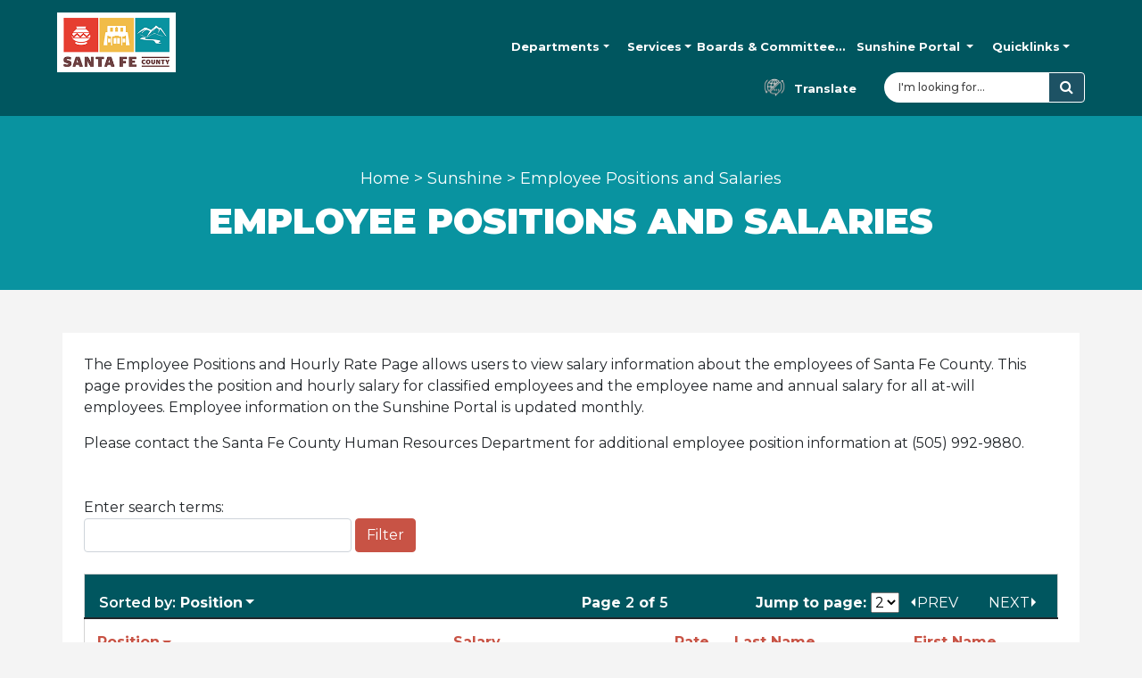

--- FILE ---
content_type: text/html; charset=UTF-8
request_url: https://www.santafecountynm.gov/sunshine/salaries/position/desc/P100
body_size: 8488
content:
<!doctype html>
<html lang="en">

<head>
  <meta charset="utf-8">
  <meta http-equiv="X-UA-Compatible" content="IE=edge">
  <meta name="viewport" content="width=device-width, initial-scale=1, shrink-to-fit=no">

  
  <title>Employee Positions and Salaries | Santa Fe County</title>

  
  
  <meta name="description" content="Employee Positions and Salaries" />
  

  
  <meta property='og:title' content='Employee Positions and Salaries'/>
  
    <meta property='og:image' content='https://www.santafecountynm.gov/images/SantaFeCounty-logo.png'/>
  
  <meta property='og:description' content='Employee Positions and Salaries'/>
  <meta property='og:url' content='https://www.santafecountynm.gov/sunshine/salaries/position/desc/P100'/>

  
  <link rel="apple-touch-icon" sizes="57x57" href="/images/favicon/apple-icon-57x57.png">
  <link rel="apple-touch-icon" sizes="60x60" href="/images/favicon/apple-icon-60x60.png">
  <link rel="apple-touch-icon" sizes="72x72" href="/images/favicon/apple-icon-72x72.png">
  <link rel="apple-touch-icon" sizes="76x76" href="/images/favicon/apple-icon-76x76.png">
  <link rel="apple-touch-icon" sizes="114x114" href="/images/favicon/apple-icon-114x114.png">
  <link rel="apple-touch-icon" sizes="120x120" href="/images/favicon/apple-icon-120x120.png">
  <link rel="apple-touch-icon" sizes="144x144" href="/images/favicon/apple-icon-144x144.png">
  <link rel="apple-touch-icon" sizes="152x152" href="/images/favicon/apple-icon-152x152.png">
  <link rel="apple-touch-icon" sizes="180x180" href="/images/favicon/apple-icon-180x180.png">
  <link rel="icon" type="image/png" sizes="192x192"  href="/images/favicon/android-icon-192x192.png">
  <link rel="icon" type="image/png" sizes="32x32" href="/images/favicon/favicon-32x32.png">
  <link rel="icon" type="image/png" sizes="96x96" href="/images/favicon/favicon-96x96.png">
  <link rel="icon" type="image/png" sizes="16x16" href="/images/favicon/favicon-16x16.png">
  <link rel="manifest" href="/images/favicon/manifest.json">
  <meta name="msapplication-TileColor" content="#ffffff">
  <meta name="msapplication-TileImage" content="/images/favicon/ms-icon-144x144.png">

  <link href="https://cdnjs.cloudflare.com/ajax/libs/font-awesome/4.7.0/css/font-awesome.min.css"rel="stylesheet" type="text/css" />
  <link href="/assets/build/main.css?v=1.1" rel="stylesheet">

  <!-- Google tag (gtag.js) -->
  <script async src="https://www.googletagmanager.com/gtag/js?id=UA-77508604-1"></script>
  <script>
    window.dataLayer = window.dataLayer || [];
    function gtag(){dataLayer.push(arguments);}
    gtag('js', new Date());
    gtag('config', 'UA-77508604-1');
  </script>
  <style>
  .hero .category-navigation .category p {
	text-align: center;
	padding: 5px;
}
	.pages-homepage .hero {
		width: 100%;
	}
@media screen and (max-width: 630px) {
	.hero .category-navigation {
		height: 830px;
	}
}
  </style>
</head>

<body class="sunshine-salaries sunshine-salaries-P100" itemscope itemtype="http://schema.org/WebPage">

    

  <header class="site-header">
    <div class="header-top">
      <div class="container header-alt">
        <div class="header-logo">
          <a href="/"><img src="/images/SantaFeCounty-logo.png" alt="Santa Fe County" /></a>
        </div>

        

  

  
  
  
  
  
  
  
  
  
  
  
  

  
  
  
  
  
  

  
  
  
  

  
  
  
  
  
  
  
  
  
  
  
  
  
  
  
  
  
  
  

<!--NEW MENU sfc-navbar-green-->
<div class="header-navbar">
  <nav class="navbar navbar-expand-lg navbar-light bg-light fixed-onscroll">
    <div class="nav-container">
      <div class="navbar-logo">
        <a href="/"><img src="/images/SantaFeCounty-logo.png" alt="Santa Fe County" /></a>
      </div>
      <button class="navbar-toggler" type="button" data-bs-toggle="collapse" data-bs-target="#header_nav"  aria-expanded="false" aria-label="Toggle navigation">
        <span class="navbar-toggler-icon"></span>
      </button>
      <div class="collapse navbar-collapse" id="header_nav">
        <ul class="navbar-nav me-auto">

        <li class="nav-item nav-left nav-departments">
          <a href="/departments" class="nav-link dropdown-toggle" data-bs-toggle="dropdown">Departments</a>
          <div class="dropdown-menu megamenu mm-medium" role="menu" data-bs-popper="none">

            <div class="row g-3 p-2">
              <div class="col-12 col-sm-12 col-md-6 col-lg-6">
                <div class="col-megamenu">
                  <h3>Departments</h3>
                  <ul class="list-unstyled">
                    <li>
                      <div id="accordion-departments" class="accordion">
                        <div class="accordion-item">
                          <h4 class="accordion-header" id="heading-community-development">
                            <button class="accordion-button" type="button" data-bs-toggle="collapse" data-bs-target="#item-community-development" aria-expanded="true" aria-controls="item-community-development">
                              Community Development
                            </button>
                          </h4>
                          <div id="item-community-development" class="accordion-collapse collapse show" aria-labelledby="heading-community-development" data-bs-parent="#accordion-departments">
                            <div class="accordion-body">
                              <ul>
                                <li><a href="/community-development">Community Development</a></li>
                                <li><a href="/community-development/economic-development">Economic Development</a></li>
                                <li><a href="/community-development/film">Film</a></li>
                                <li><a href="/housing-services">Housing</a></li>
                                <li><a href="/community-development/sustainability">Sustainability</a></li>
                                <li><a href="/community-development/tourism">Tourism</a></li>
                              </ul>
                            </div>
                          </div>
                        </div>
                        <div class="accordion-item">
                          <h4 class="accordion-header" id="heading-community-services">
                            <button class="accordion-button collapsed" type="button" data-bs-toggle="collapse" data-bs-target="#item-community-services" aria-expanded="false" aria-controls="item-community-services">
                              Community Services Department
                            </button>
                          </h4>
                          <div id="item-community-services" class="accordion-collapse collapse" aria-labelledby="heading-community-services" data-bs-parent="#accordion-departments">
                            <div class="accordion-body">
                              <ul>
                                <li><a href="/community-services">Community Services</a></li>
                                <li><a href="/foodresources">Food Resources</a></li>
                                <li><a href="/community-services/seniors">Senior Services</a></li>
                                <li><a href="/community-services/hhsd">Health Services</a></li>
                                <li><a href="/lasala">La Sala Crisis Center</a></li>
                                <li><a href="/community-services/hhsd/ahc">CONNECT</a></li>
                                <li><a href="/community-services/youth-services">Youth and Family Services</a></li>
                               
                                <!--<li><a href="/community-services/dwi-program">DWI</a></li>
                                <li><a href="/community-services/teen-court">Teen Court</a></li>-->
                              </ul>
                            </div>
                          </div>
                        </div>
                        <div class="accordion-item">
                          <h4 class="accordion-header" id="heading-county-manager">
                            <button class="accordion-button collapsed" type="button" data-bs-toggle="collapse" data-bs-target="#item-county-manager" aria-expanded="false" aria-controls="item-county-manager">
                              County Manager
                            </button>
                          </h4>
                          <div id="item-county-manager" class="accordion-collapse collapse" aria-labelledby="heading-county-manager" data-bs-parent="#accordion-departments">
                            <div class="accordion-body">
                              <ul>
                                <li><a href="/county-manager">County Manager</a></li>
                                <!--li>Administration</li-->
                                <!--li><a href="/county-manager/communications-team">Communications</a></li-->
                                <li><a href="/county-attorney">County Attorney</a></li>
                                <li><a href="/finance">Finance</a></li>
                                <li><a href="/human-resources">Human Resources</a></li>
                                <li><a href="https://www.santafecountynm.gov/county-manager/emergency-management-division">Office of Emergency Management</a></li>
                              </ul>
                            </div>
                          </div>
                        </div>
                        <div class="accordion-item">
                          <h4 class="accordion-header" id="heading-growth-management">
                            <button class="accordion-button collapsed" type="button" data-bs-toggle="collapse" data-bs-target="#item-growth-management" aria-expanded="false" aria-controls="item-growth-management">
                              Growth Management
                            </button>
                          </h4>
                          <div id="item-growth-management" class="accordion-collapse collapse" aria-labelledby="heading-growth-management" data-bs-parent="#accordion-departments">
                            <div class="accordion-body">
                              <ul>
                                <li><a href="/growth-management">Growth Management</a></li>
                                <li><a href="/growth-management/building-development">Building & Development</a></li>
                                <li><a href="/growth-management/gis">GIS</a></li>
                                <li><a href="/growth-management/planning">Planning</a></li>
                              </ul>
                            </div>
                          </div>
                        </div>

                        <div class="accordion-item">
                          <h4 class="accordion-header" id="heading-public-safety">
                            <button class="accordion-button collapsed" type="button" data-bs-toggle="collapse" data-bs-target="#item-public-safety" aria-expanded="false" aria-controls="item-public-safety">
                              Public Safety
                            </button>
                          </h4>
                          <div id="item-public-safety" class="accordion-collapse collapse" aria-labelledby="heading-public-safety" data-bs-parent="#accordion-departments">
                            <div class="accordion-body">
                              <ul>
                                <li><a href="/public-safety">Public Safety</a></li>
                                <li><a href="/corrections">Corrections</a></li>
                                <li><a href="/fire">Fire</a></li>
                                <li><a href="/public-safety/recc">RECC (911 Dispatch)</a></li>
                              </ul>
                            </div>
                          </div>
                        </div>

                        <div class="accordion-item">
                          <h4 class="accordion-header" id="heading-public-works">
                            <button class="accordion-button collapsed" type="button" data-bs-toggle="collapse" data-bs-target="#item-public-works" aria-expanded="false" aria-controls="item-public-works">
                              Public Works
                            </button>
                          </h4>
                          <div id="item-public-works" class="accordion-collapse collapse" aria-labelledby="heading-public-works" data-bs-parent="#accordion-departments">
                            <div class="accordion-body">
                              <ul>
                                <li><a href="/public-works">Public Works</a></li>
                                <!--li>Facility Operations</li>
                                <li>Projects & Facilities</li-->
                                <li><a href="/public-works/community-centers">Community Centers</a></li>
                                <li><a href="/public-works/roads">Roads / Fleet</a></li>
                                <li><a href="/public-works/trash-and-recycling">Solid Waste</a></li>
                                <li><a href="/public-works/utilities">Utilities</a></li>
                              </ul>
                            </div>
                          </div>
                        </div>
                      </div>
                    </li>
                  </ul>
                </div>
              </div><!--.col-lg--->
              <div class="col-12 col-sm-12 col-md-6 col-lg-6">
                <div class="col-megamenu">
                  <a href="#" class="megamenu-close" aria-label="Close Departments Menu">&times;</a>
                  <h3>Elected Offices</h3>
                  <ul class="list-unstyled links-alt">
                    <li><a href="/assessor">Assessor</a></li>
                    <li><a href="/clerk">Clerk</a></li>
                    <li><a href="/county-commissioners">Commissioners</a></li>
                    <li><a href="/probate">Probate Judge</a></li>
                    <li><a href="/sheriff">Sheriff</a></li>
                    <li><a href="/treasurer">Treasurer</a></li>
                  </ul>
                </div>
              </div><!--.col-lg--->
            </div><!-- end row -->

          </div>
        </li>
        <li class="nav-item nav-services">
          <a href="/services" class="nav-link dropdown-toggle" data-bs-toggle="dropdown">Services</a>
          <div class="dropdown-menu megamenu" role="menu" data-bs-popper="none">
            <a href="#" class="megamenu-close" aria-label="Close Services Menu">&times;</a>
            <div class="row g-3 p-2">
              <div class="col-12 col-sm-12 col-md-4 col-lg-4">
                <div class="col-megamenu">
                  <ul class="list-unstyled">
                    <li><a href="/community-services/hhsd/ahc">CONNECT</a></li>                    <li><a href="/housing-services/affordable-housing">Affordable Housing</a></li>                    <li><a href="/growth-management/building-development/commercial-business-license">Business Licenses</a></li>                    <li><a href="/finance/purchasing-division/current-bid-solicitations">Current Solicitations</a></li>                    <li><a href="/growth-management/gis">County Maps</a></li>                  </ul>
                </div>
              </div><!--.col-lg-4-->
              <div class="col-12 col-sm-12 col-md-4 col-lg-4">
                <div class="col-megamenu">
                  <ul class="list-unstyled">
                    <li><a href="/open_space_and_trails_program">Open Space and Trails</a></li>                    <li><a href="/public-works/community-centers">Rent a Community Center</a></li>                    <li><a href="/cyclone">Rent the Stanley Cyclone Center</a></li>                    <li><a href="/contact-us/satelliteoffices">Satellite Offices</a></li>                    <li><a href="/public-works/trash-and-recycling">Solid Waste/ Recycling</a></li>                  </ul>
                </div>
              </div><!--.col-lg-4-->
              <div class="col-12 col-sm-12 col-md-4 col-lg-4">
                <div class="col-megamenu">
                  <ul class="list-unstyled">
                    <li><a href="/community-services/seniors">Senior Services</a></li>                  </ul>
                </div>
              </div><!--.col-lg-4-->
            </div><!-- end row -->

          </div>
        </li>
        <li class="nav-item nav-left nav-committees">
          <a href="/committees" class="nav-link dropdown-toggle" data-bs-toggle="dropdown">
            <span class="navhide">Boards & </span>Committees
          </a>
          <div class="dropdown-menu megamenu mm-narrow" role="menu" data-bs-popper="none">
            <div class="row g-3 p-2">
              <div class="megamenu-header col col-12">
                <a href="#" class="megamenu-close" aria-label="Close Boards & Committees Menu">&times;</a>
                <a href="/committees"><strong>Boards & Committees Main Page</strong></a>
              </div>
            </div>
            <div class="row g-3 p-2">
              <div class="col-12 col-sm-12 col-md-12 col-lg-12">
                <div class="col-megamenu">
                  <ul class="list-unstyled">
                    <li><a href="/committees/board-of-county-commissioners-bcc">County Commissioners</a></li>                    <li><a href="/committees/county-ethics-board">County Ethics Board</a></li>                    <li><a href="/committees/health-policy-and-planning-commission-hppc">Health Policy and Planning Commission (HPPC)</a></li>                    <li><a href="/committees/housing-authority-board-hb">Housing Authority</a></li>                    <li><a href="/committees">All Boards and Committees</a></li>                  </ul>
                </div>
              </div><!--.col-lg-12-->
            </div><!-- end row -->

          </div>
        </li>
        <li class="nav-item nav-left nav-sunshine">
          <a href="/sunshine" class="nav-link dropdown-toggle" data-bs-toggle="dropdown">
            Sunshine<span class="navhide"> Portal</span>
          </a>
          <div class="dropdown-menu megamenu mm-narrow" role="menu" data-bs-popper="none">
            <div class="row g-3 p-2">
              <div class="megamenu-header col col-12">
                <a href="#" class="megamenu-close" aria-label="Close Sunshine Portal Menu">&times;</a>
                <a href="/sunshine"><strong>Sunshine Portal Main Page</strong></a>
              </div>
            </div>
            <div class="row g-3 p-2">
              <div class="col-12 col-sm-12 col-md-12 col-lg-12">
                <div class="col-megamenu">
                  <ul class="list-unstyled">
                    <li><a href="/sunshine/employees">Employee Positions and Salaries</a></li>                    <li><a href="/sunshine/checkbook-register">Checkbook Register</a></li>                    <li><a href="/sunshine/contracts_2">Contracts</a></li>                  </ul>
                </div>
              </div><!--.col-lg-12-->
            </div><!-- end row -->

          </div>
        </li>
        <li class="nav-item nav-quicklinks">
          <a href="/quicklinks" class="nav-link dropdown-toggle" data-bs-toggle="dropdown">Quicklinks</a>
          <div class="dropdown-menu megamenu" role="menu" data-bs-popper="none">
            <div class="row g-3 p-2">
              <div class="megamenu-header col col-12">
                <a href="#" class="megamenu-close" aria-label="Close Quicklinks Menu">&times;</a>
                <a href="/quicklinks"><strong>Quicklinks Main Page</strong></a>
              </div>
            </div>
            <div class="row g-3 p-2">
              <div class="col-12 col-sm-12 col-md-4 col-lg-4">
                <div class="col-megamenu">
                  <ul class="list-unstyled">
                    <li><a href="https://www.santafecountynm.gov/">ADA Grievance Form</a></li>                    <li><a href="https://www.smart911.com/smart911/registration/registrationLanding.action?cdnExternalPath=">Alert Santa Fe</a></li>                    <li><a href="/annual-report">Annual Report</a></li>                    <li><a href="/finance/budget">Budget and Financial Information</a></li>                    <li><a href="https://www.santafecountynm.gov/finance/purchasing-division/current-bid-solicitations">Current Bid Solicitations</a></li>                    <li><a href="/county-manager/emergency-management-division/plan-for-emergencies">Emergency & Preparedness</a></li>                  </ul>
                </div>
              </div><!--.col-lg-4-->
              <div class="col-12 col-sm-12 col-md-4 col-lg-4">
                <div class="col-megamenu">
                  <ul class="list-unstyled">
                    <li><a href="https://www.santafecountynm.gov/media/files/FAQ&#039;s%20-%20SBNPG_10.19.2020.pdf">Grant Program FAQs</a></li>                    <li><a href="/corrections/adultfacility/inmate-lookup">Inmate Lookup</a></li>                    <li><a href="https://www.ncrtd.org/">North Central Regional Transit District</a></li>                    <li><a href="/ordinances-and-resolutions">Ordinances and Resolutions</a></li>                    <li><a href="https://www.cubicutilitybilling.com/portal/santafenm/customerlogin.html">Pay Utilities Online</a></li>                    <li><a href="/public-works/road-concern">Report A Road Concern</a></li>                  </ul>
                </div>
              </div><!--.col-lg-4-->
              <div class="col-12 col-sm-12 col-md-4 col-lg-4">
                <div class="col-megamenu">
                  <ul class="list-unstyled">
                    <li><a href="https://www.santafecountynm.gov//committees/county-ethics-board">Report An Ethics Violation</a></li>                    <li><a href="/public-works/graffiti">Report Graffiti</a></li>                    <li><a href="https://www.santafecountynm.gov/media/files/Growth%20Management/Economic%20Developement/Santa%20Fe%20County%20Economic%20Development%20Partners.pdf">Small Business and Non-profit Stabilization Grant Program</a></li>                    <li><a href="/community-development/sustainability/go-green-learn/solar">Solarize</a></li>                    <li><a href="/county-manager/strategic-planning">Strategic Planning</a></li>                  </ul>
                </div>
              </div><!--.col-lg-4-->
            </div><!-- end row -->

          </div>
        </li>
        </ul>
      </div><!--#header_nav-->

      <div class="header-links">
        <ul>
          <li><a href="#" class="header-link link-translate"><span>Translate</span></a></li>
          <li>
            <form id="sfc-search-form" action="/search" method="get" class="form-inline" role="search">
              <div class="input-group">
                <div class="input-group-addon">
                  <span class="fa fa-search"></span>
                </div>
                <input id="search-field" type="text" name="q" class="form-control" placeholder="I'm looking for...">
                <div class="input-group-append">
                  <button class="btn btn-secondary" type="submit">
                    <i class="fa fa-search"></i>
                  </button>
                </div>
              </div>
            </form>
          </li>
        </ul>
      </div><!--.header-links-->
    </div><!--.nav-container.container-->
  </nav>
</div>
<!--END NEW MENU-->



      </div>
    </div>

    

  </header>

  <main>
    


  
  
  
  
  

<div class="header-page">
  <div class="container">
    <div class="header-page-inner">
      <div class="breadcrumbs" itemprop="breadcrumb">
        <a href="/">Home</a> >
        <a href="/sunshine">Sunshine</a> >
        <span class="last">Employee Positions and Salaries</span>
      </div>
      <h1>Employee Positions and Salaries</h1>
    </div>
  </div>
</div>

<div class="sunshine--wrapper container bg-white my-5 p-4">

  
    
      
        <p>The Employee Positions and Hourly Rate Page allows users to view salary information about the employees of Santa Fe County. This page provides the position and hourly salary for classified employees and the employee name and annual salary for all at-will employees. Employee information on the Sunshine Portal is updated monthly.</p>

<p>Please contact the Santa Fe County Human Resources Department for additional employee position information at (505) 992-9880.&nbsp;<br />
&nbsp;</p>
      
    
  



<form class="search-form mt-4" method="get" action="/sunshine/salaries/position/desc">
  <label for="filter">Enter search terms: </label> <br>
  <input type="text" name="filter" id="filter" value="" class="form-control" />
  <button type="submit" class="btn btn-primary">Filter</button>
  </form>
  <div class="d-none">
  <br>
  <a href="/sunshine/salaries/position/desc">&laquo; Return to complete list</a>
  <br>
</div>
<br>

<div class="sunshine__table--wrapper table-responsive">
  <table id="sunshine-table" class="table table-sm">
    <thead>
    <tr class="table--header">
      <th class="sunshine-controls" scope="col" colspan="6">
        <div class="row m-0">
          <div class="sunshine-header-left col-md-6" style="position: relative;">
            <strong>Sorted by:</strong>
            Position            <span class="sunshine-sort-desc"></span>
          </div>
          <div class="sunshine-header-middle col-md-2">
            Page <strong>2</strong> of <strong>5</strong> &nbsp;
          </div>
          <div class="sunshine-header-right col-md-4">
                        <span class="sunshine-jump-list">
              Jump to page:
              <select name="jump-to" class="jumpmenu">
                                <option value="/sunshine/salaries/position/desc">1</option>
                                <option value="/sunshine/salaries/position/desc/P100" selected>2</option>
                                <option value="/sunshine/salaries/position/desc/P200">3</option>
                                <option value="/sunshine/salaries/position/desc/P300">4</option>
                                <option value="/sunshine/salaries/position/desc/P400">5</option>
                              </select>
            </span>
                            <span>
              <a href="/sunshine/salaries/position/desc" class="sunshine-prev">
                <span class="sunshine-prev-arrow"></span>
                PREV
              </a>
            </span>
                                            <span>
              <a href="/sunshine/salaries/position/desc/P200" class="sunshine-next">
                NEXT<span class="sunshine-next-arrow"></span>
              </a>
            </span>
                                      </div>
        </div><!--.row-->
      </th>
    </tr>
    </thead>
    <tbody>
      <tr class="header">
        <td>
          <a href="/sunshine/salaries/position/asc">
            Position
            <span class="sunshine-sort-desc dark-arrow"></span>          </a>
        </td>
        <td>
          <a href="/sunshine/salaries/salary/desc">
            Salary
                      </a>
        </td>
        <td class="currency">
          <a href="/sunshine/salaries/rate/desc">
            Rate
                      </a>
        </td>
        <td>
          <a href="/sunshine/salaries/last_name/desc">
            Last Name
                      </a>
        </td>
        <td>
          <a href="/sunshine/salaries/first_name/desc">
            First Name
                     </a>
        </td>
      </tr>

    

    <tr>
      <td>REGISTERED NURSE</td>
      <td class="currency">$50.16</td>
      <td>HOURLY RATE</td>
      <td></td>
      <td></td>
    </tr>

    

    <tr>
      <td>REGISTERED NURSE</td>
      <td class="currency">$52.46</td>
      <td>HOURLY RATE</td>
      <td></td>
      <td></td>
    </tr>

    

    <tr>
      <td>REGISTERED NURSE</td>
      <td class="currency">$53.24</td>
      <td>HOURLY RATE</td>
      <td></td>
      <td></td>
    </tr>

    

    <tr>
      <td>RECORDING CLERK SENIOR</td>
      <td class="currency">$20.13</td>
      <td>HOURLY RATE</td>
      <td></td>
      <td></td>
    </tr>

    

    <tr>
      <td>RECORDING CLERK SENIOR</td>
      <td class="currency">$22.49</td>
      <td>HOURLY RATE</td>
      <td></td>
      <td></td>
    </tr>

    

    <tr>
      <td>RECORDING CLERK</td>
      <td class="currency">$18.50</td>
      <td>HOURLY RATE</td>
      <td></td>
      <td></td>
    </tr>

    

    <tr>
      <td>RECORDING CLERK</td>
      <td class="currency">$18.96</td>
      <td>HOURLY RATE</td>
      <td></td>
      <td></td>
    </tr>

    

    <tr>
      <td>RECORDING CLERK</td>
      <td class="currency">$19.44</td>
      <td>HOURLY RATE</td>
      <td></td>
      <td></td>
    </tr>

    

    <tr>
      <td>RECORDING CLERK</td>
      <td class="currency">$20.82</td>
      <td>HOURLY RATE</td>
      <td></td>
      <td></td>
    </tr>

    

    <tr>
      <td>RECC-DIRECTOR</td>
      <td class="currency">$112,174.40</td>
      <td>YEARLY RATE</td>
      <td>LUJAN</td>
      <td>ROBERTO</td>
    </tr>

    

    <tr>
      <td>REAL PROPERTY SUPERVISOR</td>
      <td class="currency">$42.98</td>
      <td>HOURLY RATE</td>
      <td></td>
      <td></td>
    </tr>

    

    <tr>
      <td>REAL PROPERTY SPECIALIST</td>
      <td class="currency">$28.56</td>
      <td>HOURLY RATE</td>
      <td></td>
      <td></td>
    </tr>

    

    <tr>
      <td>REAL ESTATE APPRAISAL PRO MGR</td>
      <td class="currency">$42.71</td>
      <td>HOURLY RATE</td>
      <td></td>
      <td></td>
    </tr>

    

    <tr>
      <td>RE-ENTRY SPECIALIST</td>
      <td class="currency">$33.42</td>
      <td>HOURLY RATE</td>
      <td></td>
      <td></td>
    </tr>

    

    <tr>
      <td>RE-ENTRY SPECIALIST</td>
      <td class="currency">$34.27</td>
      <td>HOURLY RATE</td>
      <td></td>
      <td></td>
    </tr>

    

    <tr>
      <td>QUARTERMASTER</td>
      <td class="currency">$29.08</td>
      <td>HOURLY RATE</td>
      <td></td>
      <td></td>
    </tr>

    

    <tr>
      <td>QUARTERMASTER</td>
      <td class="currency">$30.60</td>
      <td>HOURLY RATE</td>
      <td></td>
      <td></td>
    </tr>

    

    <tr>
      <td>QUALITY CONTROL MANAGER</td>
      <td class="currency">$42.71</td>
      <td>HOURLY RATE</td>
      <td></td>
      <td></td>
    </tr>

    

    <tr>
      <td>QUALITY CONTROL DATA ANALYST</td>
      <td class="currency">$28.32</td>
      <td>HOURLY RATE</td>
      <td></td>
      <td></td>
    </tr>

    

    <tr>
      <td>QUALITY CONTROL DATA ANALYST</td>
      <td class="currency">$28.68</td>
      <td>HOURLY RATE</td>
      <td></td>
      <td></td>
    </tr>

    

    <tr>
      <td>QUALITY ASSURANCE SPECIALIST</td>
      <td class="currency">$39.31</td>
      <td>HOURLY RATE</td>
      <td></td>
      <td></td>
    </tr>

    

    <tr>
      <td>PUBLIC WORKS PROJECTS SEC MGR</td>
      <td class="currency">$53.93</td>
      <td>HOURLY RATE</td>
      <td></td>
      <td></td>
    </tr>

    

    <tr>
      <td>PUBLIC WORKS PROGRAM SPEC.</td>
      <td class="currency">$37.26</td>
      <td>HOURLY RATE</td>
      <td></td>
      <td></td>
    </tr>

    

    <tr>
      <td>PUBLIC WORKS DEPT DIRECTOR</td>
      <td class="currency">$161,844.80</td>
      <td>YEARLY RATE</td>
      <td>SNYDER</td>
      <td>BRIAN</td>
    </tr>

    

    <tr>
      <td>PUBLIC SAFETY IT SUPERVISOR</td>
      <td class="currency">$53.93</td>
      <td>HOURLY RATE</td>
      <td></td>
      <td></td>
    </tr>

    

    <tr>
      <td>PUBLIC SAFETY AIDE</td>
      <td class="currency">$18.50</td>
      <td>HOURLY RATE</td>
      <td></td>
      <td></td>
    </tr>

    

    <tr>
      <td>PUBLIC RELATIONS MEDIA COOR</td>
      <td class="currency">$34.27</td>
      <td>HOURLY RATE</td>
      <td></td>
      <td></td>
    </tr>

    

    <tr>
      <td>PSYCHIATRIC NURSE PRACTITIONER</td>
      <td class="currency">$283,088.00</td>
      <td>YEARLY RATE</td>
      <td>OTERO GRANGER</td>
      <td>REBECCA</td>
    </tr>

    

    <tr>
      <td>PROJECT MANAGER III</td>
      <td class="currency">$45.13</td>
      <td>HOURLY RATE</td>
      <td></td>
      <td></td>
    </tr>

    

    <tr>
      <td>PROJECT MANAGER III</td>
      <td class="currency">$48.14</td>
      <td>HOURLY RATE</td>
      <td></td>
      <td></td>
    </tr>

    

    <tr>
      <td>PROJECT MANAGER II</td>
      <td class="currency">$42.98</td>
      <td>HOURLY RATE</td>
      <td></td>
      <td></td>
    </tr>

    

    <tr>
      <td>PROJECT MANAGER I</td>
      <td class="currency">$38.38</td>
      <td>HOURLY RATE</td>
      <td></td>
      <td></td>
    </tr>

    

    <tr>
      <td>PROGRAM MANAGER</td>
      <td class="currency">$38.38</td>
      <td>HOURLY RATE</td>
      <td></td>
      <td></td>
    </tr>

    

    <tr>
      <td>PRODUCTION CONTROLLER</td>
      <td class="currency">$26.93</td>
      <td>HOURLY RATE</td>
      <td></td>
      <td></td>
    </tr>

    

    <tr>
      <td>PROCUREMENT SPECIALIST SENIOR</td>
      <td class="currency">$33.42</td>
      <td>HOURLY RATE</td>
      <td></td>
      <td></td>
    </tr>

    

    <tr>
      <td>PROCUREMENT SPECIALIST SENIOR</td>
      <td class="currency">$34.27</td>
      <td>HOURLY RATE</td>
      <td></td>
      <td></td>
    </tr>

    

    <tr>
      <td>PROCUREMENT SPECIALIST</td>
      <td class="currency">$28.32</td>
      <td>HOURLY RATE</td>
      <td></td>
      <td></td>
    </tr>

    

    <tr>
      <td>PROCUREMENT PLANNER ANALYST</td>
      <td class="currency">$42.98</td>
      <td>HOURLY RATE</td>
      <td></td>
      <td></td>
    </tr>

    

    <tr>
      <td>PROCUREMENT MANAGER</td>
      <td class="currency">$49.71</td>
      <td>HOURLY RATE</td>
      <td></td>
      <td></td>
    </tr>

    

    <tr>
      <td>PROBATE JUDGE</td>
      <td class="currency">$38,114.00</td>
      <td>YEARLY RATE</td>
      <td>MONTOYA</td>
      <td>CORDILIA</td>
    </tr>

    

    <tr>
      <td>PRECINCT BOARD MEMBER</td>
      <td class="currency">$21.00</td>
      <td>HOURLY RATE</td>
      <td></td>
      <td></td>
    </tr>

    

    <tr>
      <td>PRECINCT BOARD MEMBER</td>
      <td class="currency">$22.00</td>
      <td>HOURLY RATE</td>
      <td></td>
      <td></td>
    </tr>

    

    <tr>
      <td>PRECINCT BOARD MEMBER</td>
      <td class="currency">$22.50</td>
      <td>HOURLY RATE</td>
      <td></td>
      <td></td>
    </tr>

    

    <tr>
      <td>PRECINCT BOARD MEMBER</td>
      <td class="currency">$24.00</td>
      <td>HOURLY RATE</td>
      <td></td>
      <td></td>
    </tr>

    

    <tr>
      <td>PREA COORDINATOR</td>
      <td class="currency">$34.27</td>
      <td>HOURLY RATE</td>
      <td></td>
      <td></td>
    </tr>

    

    <tr>
      <td>PLANNING TEAM LEADER</td>
      <td class="currency">$42.98</td>
      <td>HOURLY RATE</td>
      <td></td>
      <td></td>
    </tr>

    

    <tr>
      <td>PLANNING MANAGER</td>
      <td class="currency">$53.93</td>
      <td>HOURLY RATE</td>
      <td></td>
      <td></td>
    </tr>

    

    <tr>
      <td>PHYSICIAN</td>
      <td class="currency">$156.50</td>
      <td>HOURLY RATE</td>
      <td></td>
      <td></td>
    </tr>

    

    <tr>
      <td>PHARMACY TECHNICIAN</td>
      <td class="currency">$28.79</td>
      <td>HOURLY RATE</td>
      <td></td>
      <td></td>
    </tr>

    

    <tr>
      <td>PAYROLL SUPERVISOR</td>
      <td class="currency">$37.41</td>
      <td>HOURLY RATE</td>
      <td></td>
      <td></td>
    </tr>

    

    <tr>
      <td>OPERATIONS MANAGER</td>
      <td class="currency">$42.98</td>
      <td>HOURLY RATE</td>
      <td></td>
      <td></td>
    </tr>

    

    <tr>
      <td>OPERATIONS MANAGER</td>
      <td class="currency">$47.31</td>
      <td>HOURLY RATE</td>
      <td></td>
      <td></td>
    </tr>

    

    <tr>
      <td>OPERATIONS MANAGER</td>
      <td class="currency">$89,398.40</td>
      <td>YEARLY RATE</td>
      <td>SMITH</td>
      <td>SARA</td>
    </tr>

    

    <tr>
      <td>OPEN SPACE RESOURCE MGT. SPEC.</td>
      <td class="currency">$38.38</td>
      <td>HOURLY RATE</td>
      <td></td>
      <td></td>
    </tr>

    

    <tr>
      <td>OPEN SPACE INTERPRETIVE RANGER</td>
      <td class="currency">$28.32</td>
      <td>HOURLY RATE</td>
      <td></td>
      <td></td>
    </tr>

    

    <tr>
      <td>NUTRITION INVENTORY SPECIALIST</td>
      <td class="currency">$24.28</td>
      <td>HOURLY RATE</td>
      <td></td>
      <td></td>
    </tr>

    

    <tr>
      <td>NUTRITION COORDINATOR</td>
      <td class="currency">$28.32</td>
      <td>HOURLY RATE</td>
      <td></td>
      <td></td>
    </tr>

    

    <tr>
      <td>NCIC COORDINATOR</td>
      <td class="currency">$38.54</td>
      <td>HOURLY RATE</td>
      <td></td>
      <td></td>
    </tr>

    

    <tr>
      <td>NAVIGATOR</td>
      <td class="currency">$34.27</td>
      <td>HOURLY RATE</td>
      <td></td>
      <td></td>
    </tr>

    

    <tr>
      <td>MENTAL HEALTH MANAGER</td>
      <td class="currency">$42.98</td>
      <td>HOURLY RATE</td>
      <td></td>
      <td></td>
    </tr>

    

    <tr>
      <td>MEDIA COORDINATOR</td>
      <td class="currency">$89,398.40</td>
      <td>YEARLY RATE</td>
      <td>FRESQUEZ</td>
      <td>DANIEL</td>
    </tr>

    

    <tr>
      <td>MARKETING COORDINATOR</td>
      <td class="currency">$89,398.40</td>
      <td>YEARLY RATE</td>
      <td>KATONAK</td>
      <td>LISA</td>
    </tr>

    

    <tr>
      <td>MAINTENANCE TECHNICIAN SENIOR</td>
      <td class="currency">$23.49</td>
      <td>HOURLY RATE</td>
      <td></td>
      <td></td>
    </tr>

    

    <tr>
      <td>MAINTENANCE TECHNICIAN SENIOR</td>
      <td class="currency">$26.23</td>
      <td>HOURLY RATE</td>
      <td></td>
      <td></td>
    </tr>

    

    <tr>
      <td>MAINTENANCE TECHNICIAN LEAD</td>
      <td class="currency">$27.73</td>
      <td>HOURLY RATE</td>
      <td></td>
      <td></td>
    </tr>

    

    <tr>
      <td>MAINTENANCE TECHNICIAN LEAD</td>
      <td class="currency">$28.32</td>
      <td>HOURLY RATE</td>
      <td></td>
      <td></td>
    </tr>

    

    <tr>
      <td>MAINTENANCE TECHNICIAN</td>
      <td class="currency">$20.13</td>
      <td>HOURLY RATE</td>
      <td></td>
      <td></td>
    </tr>

    

    <tr>
      <td>MAINTENANCE TECHNICIAN</td>
      <td class="currency">$20.76</td>
      <td>HOURLY RATE</td>
      <td></td>
      <td></td>
    </tr>

    

    <tr>
      <td>MAINTENANCE TECHNICIAN</td>
      <td class="currency">$21.37</td>
      <td>HOURLY RATE</td>
      <td></td>
      <td></td>
    </tr>

    

    <tr>
      <td>MAINTENANCE TECHNICIAN</td>
      <td class="currency">$22.49</td>
      <td>HOURLY RATE</td>
      <td></td>
      <td></td>
    </tr>

    

    <tr>
      <td>MAINTENANCE SUPERVISOR</td>
      <td class="currency">$38.38</td>
      <td>HOURLY RATE</td>
      <td></td>
      <td></td>
    </tr>

    

    <tr>
      <td>MAINTENANCE FOREMAN</td>
      <td class="currency">$34.27</td>
      <td>HOURLY RATE</td>
      <td></td>
      <td></td>
    </tr>

    

    <tr>
      <td>MAIL CLERK</td>
      <td class="currency">$26.56</td>
      <td>HOURLY RATE</td>
      <td></td>
      <td></td>
    </tr>

    

    <tr>
      <td>LPN</td>
      <td class="currency">$36.79</td>
      <td>HOURLY RATE</td>
      <td></td>
      <td></td>
    </tr>

    

    <tr>
      <td>LPN</td>
      <td class="currency">$39.63</td>
      <td>HOURLY RATE</td>
      <td></td>
      <td></td>
    </tr>

    

    <tr>
      <td>LEGAL& PUBLIC RECORDS ADMINIS</td>
      <td class="currency">$38.38</td>
      <td>HOURLY RATE</td>
      <td></td>
      <td></td>
    </tr>

    

    <tr>
      <td>LEGAL AND PUBLIC RECORDS CLERK</td>
      <td class="currency">$24.28</td>
      <td>HOURLY RATE</td>
      <td></td>
      <td></td>
    </tr>

    

    <tr>
      <td>LEGAL & PUBLIC RECORDS MANAGER</td>
      <td class="currency">$38.38</td>
      <td>HOURLY RATE</td>
      <td></td>
      <td></td>
    </tr>

    

    <tr>
      <td>LAND USE ADMINISTRATOR</td>
      <td class="currency">$60.40</td>
      <td>HOURLY RATE</td>
      <td></td>
      <td></td>
    </tr>

    

    <tr>
      <td>LABOR RELATIONS ADMINISTRATOR</td>
      <td class="currency">$53.93</td>
      <td>HOURLY RATE</td>
      <td></td>
      <td></td>
    </tr>

    

    <tr>
      <td>IT PROJECT MANAGER</td>
      <td class="currency">$53.93</td>
      <td>HOURLY RATE</td>
      <td></td>
      <td></td>
    </tr>

    

    <tr>
      <td>IT GENERALIST III</td>
      <td class="currency">$46.93</td>
      <td>HOURLY RATE</td>
      <td></td>
      <td></td>
    </tr>

    

    <tr>
      <td>IT GENERALIST III</td>
      <td class="currency">$48.14</td>
      <td>HOURLY RATE</td>
      <td></td>
      <td></td>
    </tr>

    

    <tr>
      <td>IT GENERALIST II</td>
      <td class="currency">$38.38</td>
      <td>HOURLY RATE</td>
      <td></td>
      <td></td>
    </tr>

    

    <tr>
      <td>IT GENERALIST I</td>
      <td class="currency">$28.56</td>
      <td>HOURLY RATE</td>
      <td></td>
      <td></td>
    </tr>

    

    <tr>
      <td>IT DIVISION DIRECTOR</td>
      <td class="currency">$77.81</td>
      <td>HOURLY RATE</td>
      <td></td>
      <td></td>
    </tr>

    

    <tr>
      <td>INVESTIGATOR-PSD</td>
      <td class="currency">$42.98</td>
      <td>HOURLY RATE</td>
      <td></td>
      <td></td>
    </tr>

    

    <tr>
      <td>INTERGOVERNMENTAL OUTRCH COORD</td>
      <td class="currency">$89,398.40</td>
      <td>YEARLY RATE</td>
      <td>MILLER</td>
      <td>HIYATIKE</td>
    </tr>

    

    <tr>
      <td>HYDROGEOLOGIST</td>
      <td class="currency">$38.38</td>
      <td>HOURLY RATE</td>
      <td></td>
      <td></td>
    </tr>

    

    <tr>
      <td>HVAC TECHNICIAN</td>
      <td class="currency">$26.23</td>
      <td>HOURLY RATE</td>
      <td></td>
      <td></td>
    </tr>

    

    <tr>
      <td>HUMAN RESOURCES SUPERVISOR</td>
      <td class="currency">$42.98</td>
      <td>HOURLY RATE</td>
      <td></td>
      <td></td>
    </tr>

    

    <tr>
      <td>HR ADMINISTRATOR SENIOR</td>
      <td class="currency">$35.98</td>
      <td>HOURLY RATE</td>
      <td></td>
      <td></td>
    </tr>

    

    <tr>
      <td>HR ADMINISTRATOR SENIOR</td>
      <td class="currency">$37.41</td>
      <td>HOURLY RATE</td>
      <td></td>
      <td></td>
    </tr>

    

    <tr>
      <td>HR ADMINISTRATOR SENIOR</td>
      <td class="currency">$38.38</td>
      <td>HOURLY RATE</td>
      <td></td>
      <td></td>
    </tr>

    

    <tr>
      <td>HR ADMINISTRATOR SENIOR</td>
      <td class="currency">$40.30</td>
      <td>HOURLY RATE</td>
      <td></td>
      <td></td>
    </tr>

    

    <tr>
      <td>HR ADMINISTRATOR</td>
      <td class="currency">$32.12</td>
      <td>HOURLY RATE</td>
      <td></td>
      <td></td>
    </tr>

    

    <tr>
      <td>HR & RISK MGT DIRECTOR</td>
      <td class="currency">$140,732.80</td>
      <td>YEARLY RATE</td>
      <td>AGHAEI PARK</td>
      <td>VALERIE</td>
    </tr>

    

    <tr>
      <td>HR & RISK MGT DEPUTY DIRECTOR</td>
      <td class="currency">$53.93</td>
      <td>HOURLY RATE</td>
      <td></td>
      <td></td>
    </tr>

    

    <tr>
      <td>HOUSING SPECIALIST SENIOR</td>
      <td class="currency">$26.60</td>
      <td>HOURLY RATE</td>
      <td></td>
      <td></td>
    </tr>

    

    <tr>
      <td>HOUSING SPECIALIST SENIOR</td>
      <td class="currency">$30.60</td>
      <td>HOURLY RATE</td>
      <td></td>
      <td></td>
    </tr>

    

    </tbody>
    <tfoot>
      <tr class="table--header">
        <td class="sunshine-controls" colspan="6">
          <div class="row m-0">
            <div class="sunshine-header-middle col-md-8">
              Page <strong>2</strong> of <strong>5</strong> &nbsp;
            </div>
            <div class="sunshine-header-right col-md-4">
                            <span class="sunshine-jump-list">
                Jump to page:
                <select name="jump-to" class="jumpmenu">
                                    <option value="/sunshine/salaries/position/desc">1</option>
                                    <option value="/sunshine/salaries/position/desc/P100" selected>2</option>
                                    <option value="/sunshine/salaries/position/desc/P200">3</option>
                                    <option value="/sunshine/salaries/position/desc/P300">4</option>
                                    <option value="/sunshine/salaries/position/desc/P400">5</option>
                                  </select>
              </span>
                                <span>
                <a href="/sunshine/salaries/position/desc" class="sunshine-prev">
                  <span class="sunshine-prev-arrow"></span>
                  PREV
                </a>
              </span>
                                                  <span>
                <a href="/sunshine/salaries/position/desc/P200" class="sunshine-next">
                  NEXT<span class="sunshine-next-arrow"></span>
                </a>
              </span>
                                            </div>
          </div><!--.row-->
        </td>
      </tr>
    </tfoot>
  </table>
</div>


</div><!--.sunshine--wrapper-->

  </main>

  <footer>
    
	<section class="footer-social">
		<div class="container">
			<div class="row">
				<div class="social-block col col-12 col-md-12 col-lg-4 gx-3">
					<div class="p-5">
						<h3><strong>Sign up</strong> for<br/>News Updates!</h3>
						<div class="footer-signup">
							<form action="https://public.govdelivery.com/accounts/NMSANTAFE/subscribers/qualify" method="post" id="footer_signup_form" target="_blank">
								<input type="hidden" name="return_page" value="/">
								<input type="hidden" name="crsf_token" value="ba28cc5fc289bbe06670df4adcb30b2499960ae0">
								<div class="input-group">
									<div class="form-check form-check-inline">
										<label class="form-check-label form-check-label_js" for="type-email">
											<input id="type-email" type="radio" name="subscription_type" class="form-check-input" value="email" checked />
											Email
										</label>
									</div>
									<div class="form-check form-check-inline">
										<label class="form-check-label form-check-label_js" for="type-text">
											<input id="type-text" type="radio" name="subscription_type" class="form-check-input" value="phone" />
											Text Message
										</label>
									</div>
								</div>
								<div class="input-group">
									<input id="email-field-subscribe" type="email" name="email" class="form-control" placeholder="Email address" />
									<input id="mobile-field-subscribe" type="text" name="phone" class="form-control" placeholder="Phone number" style="display: none;"/>
									<div class="input-group-append">
										<button class="btn btn-secondary btn-callout" type="submit">Sign Up</button>
									</div>
								</div>
							</form>
						</div>
					</div>
				</div>
				<div class="social-block col col-12 col-md-12 col-lg-4 gx-3">
					<div class="p-5">
						<h3><strong>Connect</strong> With Us</h3>
						<div class="row py-3">
							<div class="col col-4">
								<a href="https://twitter.com/SantaFeCounty" target="_blank">
									<img src="/images/twitter-sfc.svg" alt="Santa Fe County on Twitter" />
								</a>
							</div>
							<div class="col col-4">
								<a href="https://www.instagram.com/santafecounty/" target="_blank">
									<img src="/images/insta-sfc.svg" alt="Santa Fe County on Instagram" />
								</a>
							</div>
							<div class="col col-4">
								<a href="https://www.facebook.com/SantaFeCounty/" target="_blank">
									<img src="/images/fb-sfc.svg" alt="Santa Fe County on Facebook" />
								</a>
							</div>
						</div>
					</div>
				</div>
				<div class="social-block col col-12 col-md-12 col-lg-4 gx-3">
					<div class="p-5">
						<h3>
							<strong>Get trusted alerts</strong> <br />
							from your local police <br />
							& other agencies!
						</h3>
						<div>
							<a href="http://www.nixle.com/" class="btn btn-secondary btn-callout" target="_blank">Sign Up</a>
						</div>
					</div>
				</div>
			</div>
		</div>
	</section>
	
	<section class="footer-links">
		<div class="bg">
			<div class="bg-header"></div>
			<div class="bg-links"></div>
		</div>
		<div class="container">
			<div class="row">
				<div class="col col-12 col-md-12 col-lg-4 p-0">
					<h3 class="col-header">Community</h3>
					<ul>
						<li><a href="/contact-us/public-comment-form">Public Comment Form</a></li>
						<li><a href="/public-works/road-concern">Report a Road Concern</a></li>
						<li><a href="/public-works/graffiti">Report Graffiti</a></li>
						<li><a href="/committees/county-ethics-board">Report An Ethics Violation</a></li>
						<li><a href="/corrections/adultfacility/inmate-lookup">Inmate Lookup</a></li>
						<li><a href="/clerk">Voter Registration, Election, Wedding License, Deeds</a></li>
						<li><a href="/growth-management/gis/gisconfirm">Interactive Maps</a></li>
						<li><a href="/public-works/trash-and-recycling/additional-solid-waste-information">Solid Waste Information &amp; Permits</a></li>
						<li><a href="/fire/emergency-management-division/plan-for-emergencies">Emergency &amp; Preparedness</a></li>
					</ul>
				</div>
				<div class="col col-12 col-md-12 col-lg-4 p-0">
					<h3 class="col-header">Business</h3>
					<ul>
						<li><a href="/finance/purchasing-division/current-bid-solicitations">Current Bid Solicitations</a></li>
						<li><a href="/treasurer">Pay Property Taxes Online</a></li>
						<li><a href="/growth-management/building-development/permit-applications">Permits and Development Application Inquiry</a></li>
						<li>
							<a href="/report-a-bug" class="btn btn-secondary btn-callout" style="width:15rem;color:#FFFFFF;margin-top:2rem;" target="_blank">
								Report a Bug
							</a>
						</li>
					</ul>
				</div>
				<div class="col col-12 col-md-12 col-lg-4 p-0">
					<h3 class="col-header">Government</h3>
					<ul>
						<li><a href="/departments">Departments</a></li>
						<li><a href="/sunshine">Sunshine Portal / Transparency</a></li>
						<li><a href="/county-commissioners">County Commissioners</a></li>
						<li><a href="/services">Services</a></li>
						<li><a href="/job_opportunities">Job Opportunities</a></li>
						<li><a href="/finance/budget">Budget &amp; Financial Information</a></li>
						<li><a href="/ordinances-and-resolutions">Ordinances &amp; Resolutions</a></li>
						<li><a href="/multimedia/video-and-audio">Watch a Meeting / Video on Demand</a></li>
					</ul>
				</div>
			</div>
		</div>
	</section>

  <section class="footer-copyright">
		<div class="container">
			<div class="row">
				<div class="col col-12 py-4">
					<p>
						Santa Fe County 240 Grant Ave. Santa Fe, NM 87501-2061<br />
						Mail: PO Box 276 Santa Fe, NM 87504-0276 <br />
						<a href="/additional-information/privacy-policy">Website Policies &amp; Use</a> |
						<a href="/contact-us">Contact Us</a> |
						<a href="/contact-us/public-comment-form">Report a Problem</a> |
						<a href="https://www.facebook.com/pages/Santa-Fe-County/151072367656" target="_blank">Connect with Us</a> |
						<a href="/pages/a-z-index">Sitemap</a>  |
						&copy; 2024 Santa Fe County
					</p>
				</div>
			</div>
		</div>
  </section>

  </footer>

  <script defer src="/assets/aisearch.js" type="text/javascript"></script>
  <script defer src="/assets/build/js/index.js?v=1.0" type="text/javascript"></script>
  <div id="google_translate_element" style="display:none;"></div>
  <script type="text/javascript">
      function googleTranslateElementInit() {
          new google.translate.TranslateElement({pageLanguage: 'en', includedLanguages: 'en,ar,de,es,fr,hi,id,it,iw,ja,ko,ps,pt,ru,sw,th,tl,vi,zh-CN', layout: google.translate.TranslateElement.InlineLayout.SIMPLE, gaTrack: true, gaId: 'UA-77508604-1'}, 'google_translate_element');
      }
  </script>
  <script type="text/javascript" src="//translate.google.com/translate_a/element.js?cb=googleTranslateElementInit"></script>
  <script>(function(){ var s = document.createElement('script'), e = ! document.body ? document.querySelector('head') : document.body; s.src = 'https://acsbapp.com/apps/app/dist/js/app.js'; s.async = true; s.onload = function(){ acsbJS.init({ statementLink : '', footerHtml : '', hideMobile : false, hideTrigger : false, language : 'en', position : 'left', leadColor : '#c85345', triggerColor : '#c85345', triggerRadius : '50%', triggerPositionX : 'right', triggerPositionY : 'bottom', triggerIcon : 'people', triggerSize : 'medium', triggerOffsetX : 20, triggerOffsetY : 20, mobile : { triggerSize : 'medium', triggerPositionX : 'right', triggerPositionY : 'bottom', triggerOffsetX : 10, triggerOffsetY : 10, triggerRadius : '50%' } }); }; e.appendChild(s);}());</script>



<script type="text/javascript">
function show(which) {
	var obj = document.getElementById(which);
	if (obj.style.display == 'none') {
		obj.style.display = 'block';
	} else {
		obj.style.display = 'none';
	}
}
</script>

</body>
</html>

--- FILE ---
content_type: application/javascript
request_url: https://www.santafecountynm.gov/assets/aisearch.js
body_size: -253
content:
window.addEventListener('message', function(event) {if (event.origin !== 'https://www.polimorphic.com'){return;}const scrollHeight = event.data.scrollHeight;const childIframe = document.getElementById('poli-iframe');if (childIframe){childIframe.style.height = scrollHeight + 'px';}});


--- FILE ---
content_type: image/svg+xml
request_url: https://www.santafecountynm.gov/images/fb-sfc.svg
body_size: -152
content:
<svg width="177" height="177" viewBox="0 0 177 177" fill="none" xmlns="http://www.w3.org/2000/svg">
<path d="M88.21 176.42C136.927 176.42 176.42 136.927 176.42 88.21C176.42 39.493 136.927 0 88.21 0C39.493 0 0 39.493 0 88.21C0 136.927 39.493 176.42 88.21 176.42Z" fill="#07747F"/>
<path d="M113.32 54.99V39.15L96.02 39C88.7 39 78.17 47.33 78.17 56.78V73.78H63V91.78H78V136.4H95.72V91.5699H111.37L113.37 73.99H95.86V61.09C95.8224 59.5019 96.416 57.9637 97.5108 56.8127C98.6056 55.6617 100.112 54.9919 101.7 54.95C104.05 54.9 113.32 54.99 113.32 54.99Z" fill="white"/>
</svg>
